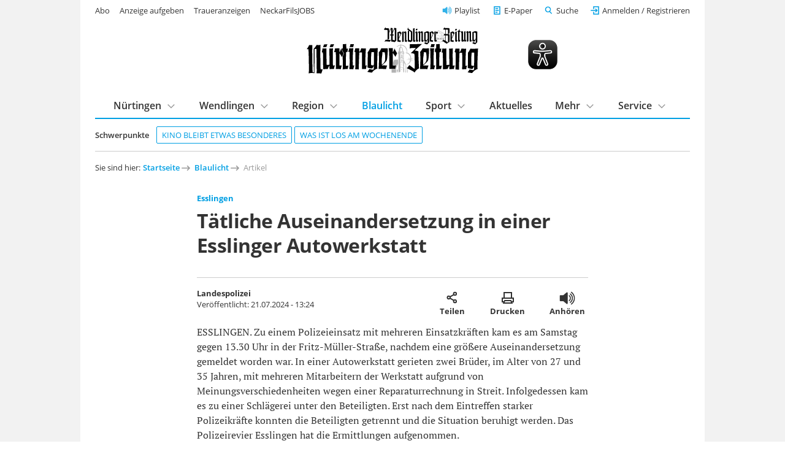

--- FILE ---
content_type: text/html; charset=utf-8
request_url: https://www.ntz.de/blaulicht/artikel_taetliche-auseinandersetzung-in-einer-esslinger-autowerkstatt.html
body_size: 10536
content:
<!DOCTYPE html>
<html lang="de-DE">
<head>

<meta charset="utf-8">
<!-- 
	This website is powered by TYPO3 - inspiring people to share!
	TYPO3 is a free open source Content Management Framework initially created by Kasper Skaarhoj and licensed under GNU/GPL.
	TYPO3 is copyright 1998-2026 of Kasper Skaarhoj. Extensions are copyright of their respective owners.
	Information and contribution at https://typo3.org/
-->


<link rel="shortcut icon" href="/template/images/favicon.ico" type="image/vnd.microsoft.icon">

<meta name="generator" content="TYPO3 CMS" />
<meta name="robots" content="index,follow,noarchive" />
<meta name="viewport" content="width=device-width, initial-scale=1.0, maximum-scale=10.0, user-scalable=yes" />
<meta name="description" content="ESSLINGEN. Zu einem Polizeieinsatz mit mehreren Einsatzkräften kam es am Samstag gegen 13.30 Uhr in der Fritz-Müller-Straße, nachdem eine größere Auseinandersetzung gemeldet worden war. In einer ..." />
<meta name="twitter:card" content="summary" />
<meta name="includeglobal" content="1" />
<meta name="company" content="Senner Verlag GmbH" />
<meta name="copyright" content="Senner Verlag GmbH" />


<link rel="stylesheet" type="text/css" href="/typo3temp/assets/css/26da908684.css?1667478658" media="all">
<link rel="stylesheet" type="text/css" href="/template/css/fonts.css?1629124689" media="all">
<link rel="stylesheet" type="text/css" href="/template/css/styles_v1.1.css?1761649894" media="all">
<link rel="stylesheet" type="text/css" href="/template/css/custom.css?1764779411" media="all">
<link rel="stylesheet" type="text/css" href="/scripts/service/css/formular.css?1758022021" media="all">
<link rel="stylesheet" type="text/css" href="/typo3conf/ext/rx_shariff/Resources/Public/Css/shariff.complete.css?1746694327" media="all">
<link rel="stylesheet" type="text/css" href="/fileadmin/template/t3sports/sepo.css?1693320148" media="screen" title="display">



<script src="/template/js/jquery-3.6.0.min.js?1629292543"></script>




<link rel="apple-touch-icon" href="/template/images/apple-touch-icon.png"><script type="text/javascript" id="trfAdSetup" async data-traffectiveConf='{"targeting": [{"key":"zone","values":null,"value":"localnews"},{"key":"pagetype","values":null,"value":"article"},{"key":"abo","values":null,"value":"true"}],"dfpAdUrl" : "/307308315,21815941509/ntz.de/localnews"}' src="//cdntrf.com/ntz.de.js"></script>
<script type="text/javascript" src="https://data-2902e73d5d.ntz.de/iomm/latest/bootstrap/stub.js"></script><script type="text/javascript" src="https://cdn.opencmp.net/tcf-v2/cmp-stub-latest.js" id="open-cmp-stub" data-domain="ntz.de"></script><script type="text/javascript" src="/template/js/ntz_consentscript.js"></script><script type="text/javascript" src="https://piwik.ntz.de/piwik/piwik.js"></script>

<title>Tätliche Auseinandersetzung in einer Esslinger Autowerkstatt - Esslingen - Nürtinger Zeitung - ntz.de</title>
<meta property="og:image" content="">
<meta property="og:title" content="Tätliche Auseinandersetzung in einer Esslinger Autowerkstatt - NÜRTINGER ZEITUNG">
<meta property="og:description" content="ESSLINGEN. Zu einem Polizeieinsatz mit mehreren Einsatzkräften kam es am Samstag gegen 13.30 Uhr in der Fritz-Müller-Straße, nachdem eine größere Auseinandersetzung gemeldet worden war. In einer ...">
<meta property="og:url" content="https://www.ntz.de/blaulicht/artikel_taetliche-auseinandersetzung-in-einer-esslinger-autowerkstatt.html">
<meta property="og:type" content="article">
<script type="application/ld+json">
    [
      {
        "@context": "https://schema.org",
        "@type": "NewsArticle",
        "headline": "Tätliche Auseinandersetzung in einer Esslinger Autowerkstatt",
        "image": "",
        "author":
        {
          "@type": "Organization",
          "name": "Landespolizei",
          "url": "https://im.baden-wuerttemberg.de"
        },
        "isAccessibleForFree": "true",
        "hasPart":
        {
          "@type": "WebPageElement",
          "isAccessibleForFree": "False",
          "cssSelector": ".paywall"
        }
      }
    ]
    </script>
<link rel="canonical" href="https://www.ntz.de/blaulicht/artikel_taetliche-auseinandersetzung-in-einer-esslinger-autowerkstatt.html" />
</head>
<body class="preload regular-width">
<!-- Google Tag Manager (noscript) -->
<noscript><iframe src="https://www.googletagmanager.com/ns.html?id=GTM-WMLHLJN"
height="0" width="0" style="display:none;visibility:hidden"></iframe></noscript>
<!-- End Google Tag Manager (noscript) -->  <!-- <div id="preloader"> 

    <div id="status"></div> 

  </div> -->

<div id="outerwrap" class="superbanneron skyscraperon">

  <div class="page-content">

    <header class="masthead" role="banner">

  <div class="wrap wrap--guttered">

    <div class="masthead__logo" style="display:flex;justify-content: space-between;align-items:center;">
      <a href="/" title="Logo Nürtinger Zeitung / Wendlinger Zeitung">
        <img src="/template/images/ntz-logo.svg" class="logo__image" alt="Zur Startseite" />
      </a>
      <img class="eyeable-icon" src="/template/images/eye-able_whitelabel-icon_2.svg" id="eyeAble_customToolOpenerID"
        alt="Visuelle Assistenzsoftware öffnen. Mit der Tastatur erreichbar über ALT + 1" />
      <a id="ntz_speaker" href="/mehr/playlist" title="NTZ Playlist">
        <img src="/template/images/icons/speaker-32.svg" alt="Artikel anhören" />
      </a>
      <!--
        <p class="masthead__date">
          Donnerstag, 22. Januar 2026
        </p>-->
      <button class="btn btn--menu__trigger">Menu</button>
    </div>


    <div class="masthead__panel grid grid--guttered preload">

      <div class="masthead__search grid__cell grid__cell--xxs-12 grid__cell--l-6 grid__cell-offset-left--l-6">
        <div class="grid__cell__content">
          <form class="mainsearch" action="/suche/">
            <input type="hidden" name="tx_ntzcontent_artikel[action]" value="search">
            <!-- <input type="hidden" name="tx_ntzcontent_artikel[controller]" value="Artikel"> -->

            <input class="search_input_head" type="search" name="tx_ntzcontent_artikel[search]" placeholder="Suche">


            <button class="btn">Suchen</button>
          </form>
        </div>
      </div>

      <nav class="masthead__login grid__cell grid__cell--xxs-12 grid__cell--l-7">
        <div class="grid__cell__content">
          <a class="nav__playlist" href="/mehr/playlist">Playlist</a>
          <a class="nav__angebot btn--green" href="/service/abo/digitalangebote">Jetzt ab 7,90 € digital lesen</a>
          <a class="nav__epaper" href="/e-paper">E-Paper</a>

          <button class="btn btn--link btn--search__trigger">Suche</button>
          <div id="login" class="loginlogout">
            <script>
              if (sessionStorage.getItem('login')) {
                document.write(sessionStorage.getItem('login'));
                //alert(localStorage.getItem('username'));
              }
              //$('a#loginurl').html('<svg xmlns="http://www.w3.org/2000/svg" width="24" height="24" viewBox="0 0 24 24" fill="none" stroke="#007bff" stroke-width="2" stroke-linecap="round" stroke-linejoin="round" class="feather feather-user"><path d="M20 21v-2a4 4 0 0 0-4-4H8a4 4 0 0 0-4 4v2"></path><circle cx="12" cy="7" r="4"></circle></svg><span style="font-size:0.7em;color:#007bff;">'+decoded["given_name"].charAt(0).toUpperCase()+decoded["family_name"].charAt(0).toUpperCase()+'</span>');

            </script>
          </div>

          <!-- <li><a href="#">Neu registrieren</a></li> -->
        </div>
      </nav>

      
          <nav class="masthead__topics grid__cell grid__cell--xxs-12 grid__cell--l-12">
            <div class="grid__cell__content">
              <h5 class="masthead__section-heading--schwerpunkte"><span>Schwerpunkte</span></h5>
              <ul class="topics-list">
                
        
    
<li><a href="https://www.ntz.de/artikel_nuertinger-traumpalast-betreiber-marius-lochmann-kino-bleibt-etwas-besonderes.html" class="tag">
    	Kino bleibt etwas Besonderes
	</a></li><li><a href="https://www.ntz.de/artikel_was-ist-los-am-wochenende-in-nuertingen-und-umgebung-183.html" class="tag">
    	Was ist los am Wochenende
	</a></li>


    
              </ul>
            </div>
          </nav>
        

      <nav class="masthead__mainnav grid__cell grid__cell--xxs-12 grid__cell--l-12">
        <div class="grid__cell__content">
          <h5 class="masthead__section-heading"><span>Inhalte</span></h5>
          <ul class="first-level"><li class="has-subnav"><a href="/nuertingen">Nürtingen</a><div class="second-level"><div class="grid grid--guttered"><div class="grid__cell grid__cell--l-12"><div class="grid__cell__content"><h3><a href="/nuertingen">Nürtingen</a></h3><ul><li><a href="/nuertingen/stadt-nuertingen">Stadt Nürtingen</a></li><li><a href="/nuertingen/hardt">Hardt</a></li><li><a href="/nuertingen/neckarhausen">Neckarhausen</a></li><li><a href="/nuertingen/oberensingen">Oberensingen</a></li><li><a href="/nuertingen/raidwangen">Raidwangen</a></li><li><a href="/nuertingen/reudern">Reudern</a></li><li><a href="/nuertingen/zizishausen">Zizishausen</a></li><li><a href="/region/nuertinger-umland">Nürtinger Umland</a></li></ul></div></div></div></div></li><li class="has-subnav"><a href="/wendlingen">Wendlingen</a><div class="second-level"><div class="grid grid--guttered"><div class="grid__cell grid__cell--l-12"><div class="grid__cell__content"><h3><a href="/wendlingen">Wendlingen</a></h3><ul><li><a href="/region/wendlinger-umland">Wendlinger Umland</a></li></ul></div></div></div></div></li><li class="has-subnav"><a href="/region">Region</a><div class="second-level"><div class="grid grid--guttered"><div class="grid__cell grid__cell--l-12"><div class="grid__cell__content"><h3><a href="/region">Region</a></h3><ul><li><a href="/region/nuertinger-umland">Nürtinger Umland</a></li><li><a href="/region/wendlinger-umland">Wendlinger Umland</a></li><li><a href="/region/schwaebische-alb">Schwäbische Alb</a></li><li><a href="/region/stadt-esslingen">Stadt Esslingen</a></li><li><a href="/region/landkreis-esslingen">Landkreis Esslingen</a></li><li><a href="/region/landkreis-reutlingen">Landkreis Reutlingen</a></li><li><a href="/region/plochingen">Plochingen</a></li></ul></div></div></div></div></li><li><a href="/blaulicht" class="mainnav_current">Blaulicht</a></li><li class="has-subnav"><a href="/sport">Sport</a><div class="second-level"><div class="grid grid--guttered"><div class="grid__cell grid__cell--l-12"><div class="grid__cell__content"><h3><a href="/sport">Sport</a></h3><ul><li><a href="/sport/fussball">Fußball</a></li><li><a href="/sport/fussball/sennerpokal/sennerpokal-2025">Sennerpokal</a></li><li><a href="/sport/handball">Handball</a></li><li><a href="/sport/leichtathletik">Leichtathletik</a></li><li><a href="/sport/radsport">Radsport</a></li><li><a href="/sport/sport-tabellen">Sport Tabellen</a></li><li><a href="/sport/tischtennis">Tischtennis</a></li><li><a href="/sport/weiterer-lokalsport">Weiterer Lokalsport</a></li></ul></div></div></div></div></li><li><a href="/aktuelles">Aktuelles</a></li><li class="has-subnav"><a href="/mehr">Mehr</a><div class="second-level"><div class="grid grid--guttered"><div class="grid__cell grid__cell--l-12"><div class="grid__cell__content"><h3><a href="/mehr">Mehr</a></h3><ul><li><a href="/mehr/anzeigen">Anzeigen</a></li><li><a href="/mehr/baustellen-und-sperrungen">Baustellen und Sperrungen</a></li><li><a href="/mehr/finanzen">Finanzen</a></li><li><a href="/mehr/fokusregion">Fokus|Region</a></li><li><a href="/mehr/gesundheit">Gesundheit</a></li><li><a href="/mehr/kindersachenmaerkte-kleiderbasare">Kindersachenmärkte & Kleiderbasare</a></li><li><a href="/mehr/kinder-und-jugendprojekte">Kinder- und Jugendprojekte</a></li><li><a href="/mehr/leserbriefe">Leserbriefe</a></li><li><a href="/mehr/licht-der-hoffnung">Licht der Hoffnung</a></li><li><a href="/mehr/sonderthemen/mittagstisch">Mittagstisch Nürtingen, Wendlingen und Umgebung</a></li><li><a href="/mehr/paulas-nachrichten">Paulas Nachrichten</a></li><li><a href="/mehr/playlist">Playlist</a></li><li><a href="/mehr/schaufenster">Schaufenster</a></li><li><a href="/mehr/sonderthemen">Sonderthemen</a></li><li><a href="/mehr/themen">Themen</a></li><li><a href="/mehr/veranstaltungen">Veranstaltungen</a></li><li><a href="/mehr/wahlen">Wahlen</a></li><li><a href="/mehr/weltweit">Weltweit</a></li><li><a href="/mehr/wirtschaft">Wirtschaft</a></li></ul></div></div></div></div></li><li class="has-subnav"><a href="/service">Service</a><div class="second-level"><div class="grid grid--guttered"><div class="grid__cell grid__cell--l-12"><div class="grid__cell__content"><h3><a href="/service">Service</a></h3><ul><li><a href="/service/abo">Abo</a></li><li><a href="/service/anzeigenservice">Anzeigenservice</a></li><li><a href="/service/fernwartung">Fernwartung</a></li><li><a href="/service/formular-schulwechsel">Formular Schulwechsel</a></li><li><a href="https://tickets.vibus.de/00100328000000/default.aspx" target="_blank">Kartenvorverkauf</a></li><li><a href="/service/kontakt">Kontakt</a></li><li><a href="/service/leserbrief-einsenden">Leserbrief einsenden</a></li><li><a href="/service/leser-werben-leser">Leser werben Leser</a></li><li><a href="/service/leserreisen/leserreisen-2026">Leserreisen</a></li><li><a href="/service/mein-konto">Mein Konto</a></li><li><a href="/service/news-upload">News-Upload</a></li><li><a href="https://webmail.ntz.de/" target="_blank">NTZ-Webmail-Login</a></li><li><a href="http://www.ntz-zeitungspaten.de/home/" target="_blank">NTZ-Zeitungspaten</a></li><li><a href="/service/termine/veranstaltung-einsenden">Termine/Veranstaltung einsenden</a></li><li><a href="/service/zustellservice-gedruckte-zeitung">Zustellservice gedruckte Zeitung</a></li></ul></div></div></div></div></li></ul>
        </div>
      </nav>

      <nav class="masthead__meta-links grid__cell grid__cell--xxs-12 grid__cell--l-5">
        <div class="grid__cell__content">
          <h5 class="masthead__section-heading"><span>Weitere Services</span></h5>
          <ul>
            <li><a href="/service/abo">Abo</a></li><li><a href="https://anzeigenshop.ntz.de/webstore/" target="_blank">Anzeige aufgeben</a></li><li><a href="https://traueranzeigen.ntz.de/startseite" target="_blank">Traueranzeigen</a></li><li><a href="https://neckarfilsjobs.de/" target="_blank">NeckarFilsJOBS</a></li>
          </ul>
        </div>
      </nav>

    </div>

  </div>


</header>

    <main>

      <section class="content">

        <div class="wrap wrap--guttered">

          
    
<nav class="breadcrumb"><h5>Sie sind hier: </h5><ol><li><a href="/" target="_top">Startseite</a></li><li><a href="/blaulicht" target="_top">Blaulicht</a></li><li><a>Artikel</a></li></ol></nav>



          
    


  

  

  <div style="margin-top:50px; margin-bottom:50px; display:none;">
    <hr>
    <p class="align--center"></p>
    <hr>
  </div>

  <article itemscope itemtype="https://schema.org/NewsArticle" class="news-article "
    style="display:block;">
    <script>
      var ttsid = '508157-d711d83f7d1a0ae13fd193dc9235b5d2abe6f37a';
      // MEDIA EMBED
      var ntz_ar = [];
      while (ntz_ar.push([]) < 25);
      var ntzi = 0;
      // MEDIA EMBED
    </script>

    <!-- Artikel Header -->
    <div class=" news-article__header article__item">
      <h5 class="news-article__dachzeile">
        
        <b itemprop="articleSection">
          
              <a href="/region/stadt-esslingen">Esslingen</a>
            
        </b>
      </h5>
      <h1 itemprop="headline">Tätliche Auseinandersetzung in einer Esslinger Autowerkstatt</h1>
      <p class="h1-subline">
        
      </p>
      <div class="news-article__meta">
        <p>
          
              <span itemprop="author" itemscope itemtype="https://schema.org/Organization">
                <span itemprop="name"><b>Landespolizei</b></span>
              </span>
            
          <span itemprop="publisher" itemscope itemtype="https://schema.org/Organization" style="display:none;">
            <span itemprop="name">Nürtinger Zeitung</span>
            <span itemprop="logo" itemscope itemtype="https://schema.org/ImageObject" style="display:none;">
              <a href="https://www.ntz.de/template/images/ntz-logo.svg"
                itemprop="url">https://www.ntz.de/template/images/ntz-logo.svg</a>
              <span itemprop="width">222</span>
              <span itemprop="height">61</span>
            </span>
          </span>

          <br>Veröffentlicht: <span itemprop="datePublished"
            content="2024-07-21T13:24:17+02:00">21.07.2024 - 13:24</span>
          
          <span itemprop="description" style="display:none;"></span>
        </p>
        <div>
          <button class="btn share" title="Artikel teilen">Artikel teilen
            <span class="share-label">Teilen</span></button>
          <button class="btn print" onclick="window.print();" title="Artikel ausdrucken">Artikel ausdrucken
            <span class="share-label">Drucken</span>
          </button>
          
            <button class="btn vorlesen2" title="Artikel vorlesen">Artikel vorlesen
              <span class="share-label">Anhören</span>
            </button>
          
        </div>
      </div>
      <div class="news-article-sharing mt--l">
        <div data-mail-url="mailto:" data-services="[&quot;whatsapp&quot;,&quot;facebook&quot;,&quot;print&quot;,&quot;mail&quot;]" data-lang="de" class="shariff"></div>
      </div>
    </div>

    

      

      

      <!-- Kollektiv: Anzeigen-Slider -->
      

      
          <div id="paywall" class="paywall">
        

      
        
            <p class="article__item">ESSLINGEN. Zu einem Polizeieinsatz mit mehreren Einsatzkräften kam es am Samstag gegen 13.30 Uhr in der Fritz-Müller-Straße, nachdem eine größere Auseinandersetzung gemeldet worden war. In einer Autowerkstatt gerieten zwei Brüder, im Alter von 27 und 35 Jahren, mit mehreren Mitarbeitern der Werkstatt aufgrund von Meinungsverschiedenheiten wegen einer Reparaturrechnung in Streit. Infolgedessen kam es zu einer Schlägerei unter den Beteiligten. Erst nach dem Eintreffen starker Polizeikräfte konnten die Beteiligten getrennt und die Situation beruhigt werden. Das Polizeirevier Esslingen hat die Ermittlungen aufgenommen.</p>
          
      

      

      

      

      

    

    </div>

    <!-- Kollektiv-Bilder-Slider -->
    
    <!-- Kollektiv-Bilder-Slider -->

    

  </article>

  

  <!-- Werbung wenn nicht angemeldet und (+)Artikel -->
  <!--
		
    -->

  <p class="align--center"><a href="/" class="btn btn--tertiary icon--left icon--arrow-back">Zur Startseite</a></p>

  
      <!-- Einzel-Anzeige -->
      <div id="printanz" class="grid__cell__content trf-declaration-container mb--xxl" style="margin-bottom:20px;">
      </div>
      <script src="/template/js/printanz.js"></script>
      <script>anz_load_single();</script>
    


  <!-- Print-Anzeigen Test
  
    
  -->

  <!-- MEDIA EMBED -->
  <style>
    .media__notice {
      position: relative;
      text-align: center;
      /* background-color: #f9f9f9; */
      padding: 1em 1em;
      font-style: italic;
      line-height: normal;
      font-size: 0.9rem;
    }

    .media__title {
      font-family: "Open Sans", "Helvetica Neue", Helvetica, Roboto, Arial, sans-serif;
      font-style: normal;
    }

    .media__app {
      line-height: normal;
      font-size: 0.8rem;
    }

    .media__block {
      text-align: center;
      font-style: italic;
      font-size: 0.8rem;
    }
  </style>
  <script>
    function setCookie(cName, cValue, expDays) {
      let date = new Date();
      date.setTime(date.getTime() + (expDays * 24 * 60 * 60 * 1000));
      const expires = "expires=" + date.toUTCString();
      document.cookie = cName + "=" + cValue + "; " + expires + "; path=/";
    }
    function getCookie(name) {
      var nameEQ = name + "=";
      var ca = document.cookie.split(';');
      for (var i = 0; i < ca.length; i++) {
        var c = ca[i];
        while (c.charAt(0) == ' ') c = c.substring(1, c.length);
        if (c.indexOf(nameEQ) == 0) return c.substring(nameEQ.length, c.length);
      }
      return null;
    }
    function btn_media_on(i) {
      setCookie('ntzconsent_' + ntz_ar[i][0], 1, 30);
      init_media();
      location.reload();
      setTimeout(() => {
        jump('div_' + ntz_ar[i][1]);
      }, 100)
    }
    function btn_media_off(i) {
      setCookie('ntzconsent_' + ntz_ar[i][0], 0, -1);
      init_media();
      location.reload();
      setTimeout(() => {
        jump('div_' + ntz_ar[i][1]);
      }, 100)
    }
    function jump(h) {
      var top = document.getElementById(h).offsetTop;
      window.scrollTo(0, top);
    }
    function init_media() {
      for (var i = 0; i < ntzi; i++) {
        $("#div_" + ntz_ar[i][1]).empty();
        if (getCookie('ntzconsent_' + ntz_ar[i][0]) == 1) {
          switch (ntz_ar[i][0]) {
            case "Youtube":
              $("#div_" + ntz_ar[i][1]).html('<div class="embed-youtube"><div class="mediabox mediabox--16-9">' + ntz_ar[i][2] + '</div></div>');
              break;
            case "Vimeo":
              $("#div_" + ntz_ar[i][1]).html('<div class="embed-vimeo"><div class="mediabox mediabox--16-9">' + ntz_ar[i][2] + '</div></div>');
              break;
            default:
              $("#div_" + ntz_ar[i][1]).html('<div>' + ntz_ar[i][2] + '</div>');
              break;
          }
          $("#div_" + ntz_ar[i][1]).append('<div class="media__block">Dieser externe Inhalt wurde automatisch geladen, weil Sie dem zugestimmt haben. <a href="#" style="font-style: italic;" onclick="btn_media_off(' + i + ')" title="">Zustimmung für Embeds von ' + ntz_ar[i][0] + ' widerrufen</a> und Seite neu laden.</div>');
        }
        else {
          var txt = '_____<br><br><span class="media__title"><b>Externer Inhalt: ' + ntz_ar[i][0] + '</span></b><br>Um Ihre personenbezogenen Daten zu schützen, haben wir das automatische Laden der Inhalte von <b>' + ntz_ar[i][0] + '</b> blockiert. ' +
            'Wenn Sie Inhalte dieses Anbieters künftig auf NTZ.de anzeigen möchten, stimmen Sie bitte den unten genannten Bedingungen zu.<br>' +
            '(Sie können an dieser Stelle jederzeit Ihre Zustimmung widerrufen.)<br><br>' +
            '<a href="#" class="btn btn--s btn--secondary" style="font-style: normal;" onclick="btn_media_on(' + i + ')" title="Zustimmen und laden">Zustimmen und laden</a><br><br>' +
            '<div class="media__app">Ich bin einverstanden, dass ich diesen Inhalt angezeigt bekomme und dadurch meine personenbezogenen Daten an den Betreiber des Portals, ' +
            'von dem der Inhalt stammt, weitergegeben werden, so dass dieser mein Verhalten analysieren kann. Weitere Informationen finden Sie im Bereich <a href="https://www.ntz.de/datenschutzerklaerung">Datenschutz</a><br>_____' +
            '</div></div>';

          switch (ntz_ar[i][0]) {
            case "Vimeo":
            case "Youtube":
              $("#div_" + ntz_ar[i][1]).append('<div class="media__notice"><img src="' + ntz_ar[i][3] + '"><br><br>' + txt);
              break;

            case "":
              $("#div_" + ntz_ar[i][1]).html(ntz_ar[i][2]);
              break;

            default:
              $("#div_" + ntz_ar[i][1]).append('<div class="media__notice">' + txt);
              break;
          }

        }
      }
    }

    function move_infokasten() {
      // Nur Mobile
      if ($(window).width() < 600 && $("#infokasten").height() > 500) {
        $("#paywall").append($("#infokasten"));
      }
    }

    $(document).ready(function () {
      init_media();
      move_infokasten();
    });
  </script>
  <!-- MEDIA EMBED -->







  

  

		<!-- Ressort-Überschrift -->

  

  
      


  <!-- Anzeige -->
  
      <article id="idn588689" class="news-article news-article-teaser">
    

  <div class="grid grid--guttered">

    <!-- Image -->
    

    
        <!-- Klassen ohne Bild -->
        <div class="grid__cell grid__cell--l-10 grid__cell-offset-left--l-1">
      

    <!-- Text -->
    <div class="grid__cell__content">
      <a href="/blaulicht">
        <h5 class="news-article__dachzeile">
          
          <b>Blaulicht</b> | 22.01.2026 - 12:15
        </h5>
      </a>
      <a href="/blaulicht/artikel_radfahrer-in-wernau-uebersehen.html">
        <h2>Radfahrer in Wernau übersehen
</h2>

        <p class="mt--m"><p>WERNAU. Leichte Verletzungen hat ein Radfahrer bei einem Verkehrsunfall am Donnerstagmorgen in Wernau erlitten. Ein 36-Jähriger bog laut Polizei kurz vor 7 Uhr mit einem Opel Corsa von der Esslinger Straße nach rechts auf ein Grundstück ab. Hierbei ...</p></p>
      </a>
    </div>
  </div>
  </article>


  <!-- Anzeige -->
  
      <article id="idn588690" class="news-article news-article-teaser">
    

  <div class="grid grid--guttered">

    <!-- Image -->
    

    
        <!-- Klassen ohne Bild -->
        <div class="grid__cell grid__cell--l-10 grid__cell-offset-left--l-1">
      

    <!-- Text -->
    <div class="grid__cell__content">
      <a href="/blaulicht">
        <h5 class="news-article__dachzeile">
          
          <b>Blaulicht</b> | 22.01.2026 - 12:15
        </h5>
      </a>
      <a href="/blaulicht/artikel_auseinandersetzung-unter-minderjaehrigen-in-nellingen.html">
        <h2>Auseinandersetzung unter Minderjährigen in Nellingen
</h2>

        <p class="mt--m"><p>OSTFILDERN. In die Schwabstraße nach Nellingen sind mehrere Streifenwagenbesatzungen am Mittwochnachmittag ausgerückt. Zuvor war der Polizei kurz vor 16.30 Uhr per Notruf eine Auseinandersetzung zwischen mehreren offenbar Minderjährigen gemeldet ...</p></p>
      </a>
    </div>
  </div>
  </article>


    


    

      

  



<div id="traffective-ad-Content_1" style="display:none;" class="Content_1 mt--xl mb--xl"></div>

<div id="traffective-ad-Mobile_Pos2" style="display:none;" class="Mobile_Pos2 mt--xl mb--xl"></div>



        </div>

      </section>

    </main>

    <div class="small-nav-scroller is-hidden">
  <div>
    <a href="/">
      <img class="small-nav-scroller__logo" src="/template/images/ntz-logo.svg" alt="Zur Startseite" />
    </a>
    <div class="small-nav-scroller__topics">
      <!-- Content appended from header with JS, see js/functions.js -->
    </div>
    <div id="small-nav_login" class="small-nav-scroller__login">
      <!--<script>
          if (sessionStorage.getItem('login')) {
            document.write(sessionStorage.getItem('login'));
            //alert(localStorage.getItem('username'));
          }
          //$('a#loginurl').html('<svg xmlns="http://www.w3.org/2000/svg" width="24" height="24" viewBox="0 0 24 24" fill="none" stroke="#007bff" stroke-width="2" stroke-linecap="round" stroke-linejoin="round" class="feather feather-user"><path d="M20 21v-2a4 4 0 0 0-4-4H8a4 4 0 0 0-4 4v2"></path><circle cx="12" cy="7" r="4"></circle></svg><span style="font-size:0.7em;color:#007bff;">'+decoded["given_name"].charAt(0).toUpperCase()+decoded["family_name"].charAt(0).toUpperCase()+'</span>');
        </script>-->
    </div>
    <!--<a class="small-nav-scroller__login" href="#">Anmelden</a>-->
  </div>
</div>

<footer role="contentinfo">

  <div class="footer__upper">

    <div class="wrap wrap--guttered">

      <div class="footer__sitemap grid grid--guttered">
        <div class="footer__locations grid__cell grid__cell--xxs-12">
          <div class="grid__cell__content">
            <h4>Nachrichten aus der Region</h4>
          </div>
        </div>
        <div class="grid__cell grid__cell--xxs-6 grid__cell--m-4 grid__cell--l-3">
          <div class="grid__cell__content">
            <ul>
              <li><a href="/nuertingen">Nürtingen</a></li><li><a href="/wendlingen">Wendlingen</a></li><li><a href="/region">Region</a></li><li><a href="/blaulicht">Blaulicht</a></li>
            </ul>
          </div>
        </div>
        <div class="grid__cell grid__cell--xxs-6 grid__cell--m-4 grid__cell--l-3">
          <div class="grid__cell__content">
            <ul>
              <li><a href="/sport">Sport</a></li><li><a href="/sport/fussball">Fußball</a></li><li><a href="/sport/handball">Handball</a></li><li><a href="/sport/tischtennis">Tischtennis</a></li>
            </ul>
          </div>
        </div>
        <div class="grid__cell grid__cell--xxs-6 grid__cell--m-4 grid__cell--l-3">
          <div class="grid__cell__content">
            <ul>
              <li><a href="/mehr/wirtschaft">Wirtschaft</a></li><li><a href="/mehr/themen">Themen</a></li><li><a href="/mehr/reportagen">Reportagen</a></li><li><a href="/mehr/weltweit">Weltweit</a></li>
            </ul>
          </div>
        </div>
        <div class="grid__cell grid__cell--xxs-6 grid__cell--m-4 grid__cell--l-3">
          <div class="grid__cell__content">
            <ul>
              <li><a href="/service">Service</a></li><li><a href="/service/abo">Abo</a></li><li><a href="/service/anzeigenservice">Anzeigen</a></li><li><a href="/mehr/veranstaltungen">Veranstaltungen</a></li>
            </ul>
          </div>
        </div>
      </div>
    </div>
  </div>

  <div class="footer__bottom">
    <div class="wrap wrap--guttered">
      <div class="grid grid--guttered">
        <div class="footer__logo grid__cell grid__cell--s-2">
          <div class="grid__cell__content">
            <a href="https://www.facebook.com/NuertingerZeitung" target="_blank" style="margin:0.5rem;">
              <img src="/template/images/f_logo_RGB-White_58.png" style="width:30px;"
                alt="Zum Facebook Kanal von NTZ" />
            </a>
            <a href="https://www.instagram.com/nuertingerzeitung/" target="_blank" style="margin:0.5rem;">
              <img src="/template/images/ig_logo_white.png" style="width:30px;" alt="Zum Instagram Kanal von NTZ" />
            </a>
          </div>
        </div>
        <div class="footer__logo grid__cell grid__cell--s-4">
          <div class="grid__cell__content">
            <img src="/template/images/ntz-logo-white.svg" alt="Logo Nürtinger Zeitung / Wendlinger Zeitung" />
          </div>
        </div>
        <div class="footer__meta grid__cell grid__cell--s-6">
          <div class="grid__cell__content">
            <h5>Nürtinger Zeitung/Wendlinger Zeitung</h5>
            <p>Aktuelle Nachrichten aus Nürtingen, Wendlingen und der Region</p>
            <ul>
              <li><a href="/barrierefreiheitserklaerung">Barrierefreiheitserklärung</a></li><li><a href="/impressum">Impressum</a></li><li><a href="/datenschutzerklaerung">Datenschutz</a></li><li><a href="/fileadmin/files/agb/AGB.pdf" target="_blank">AGB</a></li><li><a href="/service/kontakt">Kontakt</a></li><li><a href="/service/vertraege-kuendigen">Verträge kündigen</a></li>
            </ul>
          </div>
        </div>
      </div>

    </div>
  </div>

</footer>

  </div>

  <div id="superbanner"><div id="traffective-ad-Superbanner" style='display: none;' class="Superbanner"></div></div><div id="skyscraper"><div id="traffective-ad-WPSkyscraper" style='display: none;' class="WPSkyscraper"></div></div><div id="skyscraper"><div id="traffective-ad-Skyscraper" style='display: none;' class="Skyscraper"></div></div>

</div>

<script src="/scripts/oauth/js/jwt-decode.min.js?1592911731"></script>
<script src="/scripts/plenigo/js/header.js?1729691492"></script>
<script src="/scripts/eye-able/ntz.de.js?1753268948"></script>
<script src="/scripts/eye-able/public/js/eyeAble.js?1753268813"></script>
<script src="/template/js/flickity.pkgd.min.js?1639944012"></script>
<script src="/template/js/flickity-fullscreen.js?1643791625"></script>
<script src="/template/js/featherlight.min.js?1566387692"></script>
<script src="/template/js/functions.js?1764845816"></script>
<script src="/template/js/player.js?1766152873"></script>
<script src="/scripts/searchassist/searchassist.js?1633335290"></script>
<script src="/typo3conf/ext/rx_shariff/Resources/Public/JavaScript/shariff.complete.js?1746694728"></script>



<!-- Infonline Measurement Manager -->
<script type="text/javascript">
IOMm('configure', { st: 'nuerting', dn: 'data-2902e73d5d.ntz.de', mh: 5 }); // Configure IOMmIOMm('pageview', { cp: 'nachrichten/lokal/blaulicht' }); // Count pageview
</script>
<script type="text/javascript" src="https://data-2902e73d5d.ntz.de/iomm/latest/manager/base/es5/bundle.js"></script>


</body>
</html>

--- FILE ---
content_type: text/css
request_url: https://www.ntz.de/template/css/fonts.css?1629124689
body_size: 8536
content:
/* open-sans-regular - latin */
@font-face {
  font-family: 'Open Sans';
  font-style: normal;
  font-weight: 400;
  src: url('../fonts/open-sans-v23-latin/open-sans-v23-latin-regular.eot'); /* IE9 Compat Modes */
  src: local(''),
       url('../fonts/open-sans-v23-latin/open-sans-v23-latin-regular.eot?#iefix') format('embedded-opentype'), /* IE6-IE8 */
       url('../fonts/open-sans-v23-latin/open-sans-v23-latin-regular.woff2') format('woff2'), /* Super Modern Browsers */
       url('../fonts/open-sans-v23-latin/open-sans-v23-latin-regular.woff') format('woff'), /* Modern Browsers */
       url('../fonts/open-sans-v23-latin/open-sans-v23-latin-regular.ttf') format('truetype'), /* Safari, Android, iOS */
       url('../fonts/open-sans-v23-latin/open-sans-v23-latin-regular.svg#OpenSans') format('svg'); /* Legacy iOS */
}
/* open-sans-600 - latin */
@font-face {
  font-family: 'Open Sans';
  font-style: normal;
  font-weight: 600;
  src: url('../fonts/open-sans-v23-latin/open-sans-v23-latin-600.eot'); /* IE9 Compat Modes */
  src: local(''),
       url('../fonts/open-sans-v23-latin/open-sans-v23-latin-600.eot?#iefix') format('embedded-opentype'), /* IE6-IE8 */
       url('../fonts/open-sans-v23-latin/open-sans-v23-latin-600.woff2') format('woff2'), /* Super Modern Browsers */
       url('../fonts/open-sans-v23-latin/open-sans-v23-latin-600.woff') format('woff'), /* Modern Browsers */
       url('../fonts/open-sans-v23-latin/open-sans-v23-latin-600.ttf') format('truetype'), /* Safari, Android, iOS */
       url('../fonts/open-sans-v23-latin/open-sans-v23-latin-600.svg#OpenSans') format('svg'); /* Legacy iOS */
}
/* open-sans-700 - latin */
@font-face {
  font-family: 'Open Sans';
  font-style: normal;
  font-weight: 700;
  src: url('../fonts/open-sans-v23-latin/open-sans-v23-latin-700.eot'); /* IE9 Compat Modes */
  src: local(''),
       url('../fonts/open-sans-v23-latin/open-sans-v23-latin-700.eot?#iefix') format('embedded-opentype'), /* IE6-IE8 */
       url('../fonts/open-sans-v23-latin/open-sans-v23-latin-700.woff2') format('woff2'), /* Super Modern Browsers */
       url('../fonts/open-sans-v23-latin/open-sans-v23-latin-700.woff') format('woff'), /* Modern Browsers */
       url('../fonts/open-sans-v23-latin/open-sans-v23-latin-700.ttf') format('truetype'), /* Safari, Android, iOS */
       url('../fonts/open-sans-v23-latin/open-sans-v23-latin-700.svg#OpenSans') format('svg'); /* Legacy iOS */
}

/* pt-serif-regular - latin */
@font-face {
  font-family: 'PT Serif';
  font-style: normal;
  font-weight: 400;
  src: url('../fonts/pt-serif-v12-latin/pt-serif-v12-latin-regular.eot'); /* IE9 Compat Modes */
  src: local(''),
       url('../fonts/pt-serif-v12-latin/pt-serif-v12-latin-regular.eot?#iefix') format('embedded-opentype'), /* IE6-IE8 */
       url('../fonts/pt-serif-v12-latin/pt-serif-v12-latin-regular.woff2') format('woff2'), /* Super Modern Browsers */
       url('../fonts/pt-serif-v12-latin/pt-serif-v12-latin-regular.woff') format('woff'), /* Modern Browsers */
       url('../fonts/pt-serif-v12-latin/pt-serif-v12-latin-regular.ttf') format('truetype'), /* Safari, Android, iOS */
       url('../fonts/pt-serif-v12-latin/pt-serif-v12-latin-regular.svg#PTSerif') format('svg'); /* Legacy iOS */
}
/* pt-serif-italic - latin */
@font-face {
  font-family: 'PT Serif';
  font-style: italic;
  font-weight: 400;
  src: url('../fonts/pt-serif-v12-latin/pt-serif-v12-latin-italic.eot'); /* IE9 Compat Modes */
  src: local(''),
       url('../fonts/pt-serif-v12-latin/pt-serif-v12-latin-italic.eot?#iefix') format('embedded-opentype'), /* IE6-IE8 */
       url('../fonts/pt-serif-v12-latin/pt-serif-v12-latin-italic.woff2') format('woff2'), /* Super Modern Browsers */
       url('../fonts/pt-serif-v12-latin/pt-serif-v12-latin-italic.woff') format('woff'), /* Modern Browsers */
       url('../fonts/pt-serif-v12-latin/pt-serif-v12-latin-italic.ttf') format('truetype'), /* Safari, Android, iOS */
       url('../fonts/pt-serif-v12-latin/pt-serif-v12-latin-italic.svg#PTSerif') format('svg'); /* Legacy iOS */
}
/* pt-serif-700 - latin */
@font-face {
  font-family: 'PT Serif';
  font-style: normal;
  font-weight: 700;
  src: url('../fonts/pt-serif-v12-latin/pt-serif-v12-latin-700.eot'); /* IE9 Compat Modes */
  src: local(''),
       url('../fonts/pt-serif-v12-latin/pt-serif-v12-latin-700.eot?#iefix') format('embedded-opentype'), /* IE6-IE8 */
       url('../fonts/pt-serif-v12-latin/pt-serif-v12-latin-700.woff2') format('woff2'), /* Super Modern Browsers */
       url('../fonts/pt-serif-v12-latin/pt-serif-v12-latin-700.woff') format('woff'), /* Modern Browsers */
       url('../fonts/pt-serif-v12-latin/pt-serif-v12-latin-700.ttf') format('truetype'), /* Safari, Android, iOS */
       url('../fonts/pt-serif-v12-latin/pt-serif-v12-latin-700.svg#PTSerif') format('svg'); /* Legacy iOS */
}
/* pt-serif-700italic - latin */
@font-face {
  font-family: 'PT Serif';
  font-style: italic;
  font-weight: 700;
  src: url('../fonts/pt-serif-v12-latin/pt-serif-v12-latin-700italic.eot'); /* IE9 Compat Modes */
  src: local(''),
       url('../fonts/pt-serif-v12-latin/pt-serif-v12-latin-700italic.eot?#iefix') format('embedded-opentype'), /* IE6-IE8 */
       url('../fonts/pt-serif-v12-latin/pt-serif-v12-latin-700italic.woff2') format('woff2'), /* Super Modern Browsers */
       url('../fonts/pt-serif-v12-latin/pt-serif-v12-latin-700italic.woff') format('woff'), /* Modern Browsers */
       url('../fonts/pt-serif-v12-latin/pt-serif-v12-latin-700italic.ttf') format('truetype'), /* Safari, Android, iOS */
       url('../fonts/pt-serif-v12-latin/pt-serif-v12-latin-700italic.svg#PTSerif') format('svg'); /* Legacy iOS */
}

/* source-sans-pro-regular - latin */
@font-face {
  font-family: 'Source Sans Pro';
  font-style: normal;
  font-weight: 400;
  src: url('../fonts/source-sans-pro-v14-latin/source-sans-pro-v14-latin-regular.eot'); /* IE9 Compat Modes */
  src: local(''),
       url('../fonts/source-sans-pro-v14-latin/source-sans-pro-v14-latin-regular.eot?#iefix') format('embedded-opentype'), /* IE6-IE8 */
       url('../fonts/source-sans-pro-v14-latin/source-sans-pro-v14-latin-regular.woff2') format('woff2'), /* Super Modern Browsers */
       url('../fonts/source-sans-pro-v14-latin/source-sans-pro-v14-latin-regular.woff') format('woff'), /* Modern Browsers */
       url('../fonts/source-sans-pro-v14-latin/source-sans-pro-v14-latin-regular.ttf') format('truetype'), /* Safari, Android, iOS */
       url('../fonts/source-sans-pro-v14-latin/source-sans-pro-v14-latin-regular.svg#SourceSansPro') format('svg'); /* Legacy iOS */
}
/* source-sans-pro-600 - latin */
@font-face {
  font-family: 'Source Sans Pro';
  font-style: normal;
  font-weight: 600;
  src: url('../fonts/source-sans-pro-v14-latin/source-sans-pro-v14-latin-600.eot'); /* IE9 Compat Modes */
  src: local(''),
       url('../fonts/source-sans-pro-v14-latin/source-sans-pro-v14-latin-600.eot?#iefix') format('embedded-opentype'), /* IE6-IE8 */
       url('../fonts/source-sans-pro-v14-latin/source-sans-pro-v14-latin-600.woff2') format('woff2'), /* Super Modern Browsers */
       url('../fonts/source-sans-pro-v14-latin/source-sans-pro-v14-latin-600.woff') format('woff'), /* Modern Browsers */
       url('../fonts/source-sans-pro-v14-latin/source-sans-pro-v14-latin-600.ttf') format('truetype'), /* Safari, Android, iOS */
       url('../fonts/source-sans-pro-v14-latin/source-sans-pro-v14-latin-600.svg#SourceSansPro') format('svg'); /* Legacy iOS */
}
/* source-sans-pro-700 - latin */
@font-face {
  font-family: 'Source Sans Pro';
  font-style: normal;
  font-weight: 700;
  src: url('../fonts/source-sans-pro-v14-latin/source-sans-pro-v14-latin-700.eot'); /* IE9 Compat Modes */
  src: local(''),
       url('../fonts/source-sans-pro-v14-latin/source-sans-pro-v14-latin-700.eot?#iefix') format('embedded-opentype'), /* IE6-IE8 */
       url('../fonts/source-sans-pro-v14-latin/source-sans-pro-v14-latin-700.woff2') format('woff2'), /* Super Modern Browsers */
       url('../fonts/source-sans-pro-v14-latin/source-sans-pro-v14-latin-700.woff') format('woff'), /* Modern Browsers */
       url('../fonts/source-sans-pro-v14-latin/source-sans-pro-v14-latin-700.ttf') format('truetype'), /* Safari, Android, iOS */
       url('../fonts/source-sans-pro-v14-latin/source-sans-pro-v14-latin-700.svg#SourceSansPro') format('svg'); /* Legacy iOS */
}

--- FILE ---
content_type: text/css
request_url: https://www.ntz.de/scripts/service/css/formular.css?1758022021
body_size: 11253
content:
/*input[type="checkbox"]:checked, input[type="radio"]:checked {
  background: none;
  border: solid 3px #000;
}*/

.form_div {
  margin-bottom: 8px;
  display: flex;
  flex-direction: row;
  flex-wrap: wrap;
}

.status_div {
  color: #0f5132;
  background-color: #d1e7dd;
  border-color: #badbcc;
  padding: 1rem 1rem;
  border: 1px solid transparent;
  border-radius: 0.25rem;
}

.form_div:after {
  content: "";
  display: table;
  clear: both;
}

.form_div input {
  width: 100%;
}

.form_div select {
  background: url(/template/images/icons/chevron-grey-16.svg) no-repeat 90% 16px;
  background-color: #fff;
  width: 50%;
  max-width: 120px;
}

form>fieldset>div {
  font-size: 1rem;
}

.col-35,
.col-65,
.col-100,
input,
select {
  width: 100%;
}

#adressaenderung-1274-fieldset-2 {
  margin-bottom: 1rem;
}

#bestellungWebsite-1246-statictext-2 {
  margin-bottom: 0rem;
}

#bestellungWebsite-1246-statictext-2 p,
#bestellungWebsite-1246-statictext-3 p,
#bestellungWebsite-1246-statictext-4 p,
#bestellungWebsite-1246-statictext-5 p {
  margin: 0;
}

#bestellungWebsiteE-Paper-1291-statictext-2 {
  margin-bottom: 0rem;
}

#bestellungWebsiteE-Paper-1291-statictext-7 {
  margin-bottom: 0.5rem;
}

#bestellungWebsiteE-Paper-1291-statictext-6,
#bestellungProbePrintabonnenten-2999-statictext-2 {
  margin-bottom: 1rem;
}

#bestellungWebsiteE-Paper-1291-statictext-2 p,
#bestellungWebsiteE-Paper-1291-statictext-3 p,
#bestellungWebsiteE-Paper-1291-statictext-4 p,
#bestellungWebsiteE-Paper-1291-statictext-5 p,
#bestellungWebsiteE-Paper-1291-statictext-6 p,
#bestellungWebsiteE-Paper-1291-statictext-7 p,
#bestellungUpgradePremiumSamstag-7241-statictext-2 p,
#bestellungUpgradePremiumSamstag-7241-statictext-7 p,
#bestellungUpgradePremiumSamstag-7241-statictext-3 p,
#bestellungUpgradePremiumSamstag-7241-statictext-4 p,
#bestellungUpgradePremiumSamstag-7241-statictext-5 p,
#bestellungUpgradePremiumSamstagAKT-7468-statictext-7 p,
#bestellungUpgradePremiumSamstagAKT-7468-statictext-3 p,
#bestellungUpgradePremiumAKT-7469-statictext-2 p,
#bestellungUpgradePremiumAKT-7469-statictext-7 p,
#bestellungUpgradePremiumAKT-7469-statictext-3 p,
#bestellungPrintUpgradeTableBundleAndroid-8757-statictext-5 p,
#bestellungPrintUpgradeTabletBundleiPad-8766-statictext-5 p {
  margin: 0;
}

#bestellungKlassik-1295-singleselect-2,
#klassikVoll-1298-singleselect-2,
#bestellungPremium-1301-singleselect-2,
#bestellungKlassik3Tage-4761-singleselect-2,
#bestellungKlassikSamstagAKT-7464-singleselect-2,
#bestellungKlassik3TageAKT-7465-singleselect-2,
#bestellungKlassikVollAKT-7466-singleselect-2,
#bestellungBundleAndroid-8249-singleselect-2,
#bestellungBundleiPad-8259-singleselect-2 {
  width: 100%;
  max-width: 100%;
  background: url(/template/images/icons/chevron-grey-16.svg) no-repeat 97% 16px;
  background-color: #fff;
}

#bestellungPremium-1301-fieldset-3 legend {
  padding-top: 0 !important;
}

#anmeldeformularZiS-2721-fieldset-3:after,
#anmeldeformularZiS-2721-fieldset-5:after,
#anmeldeformularZiS-2721-fieldset-6:after,
#anmeldeformularZiG-2727-fieldset-3:after,
#anmeldeformularZiG-2727-fieldset-5:after,
#anmeldeformularZiG-2727-fieldset-6:after,
#anmeldeformularZiG-2727-fieldset-7:after,
#anmeldeformularZiK-2733-fieldset-5:after,
#anmeldeformularZiK-2733-fieldset-6:after {
  margin: 0.5rem 0 1rem 0;
  height: 1px;
  display: block;
  width: 100%;
  background: #fff;
  content: "";
}

#bestellungWebsiteE-Paper-1291-statictext-1,
#bestellungProbePrintabonnenten-2999-statictext-3,
#bestellungProbePrintabonnenten-2999-statictext-4,
#bestellungUpgradePremiumSamstag-7241-statictext-1 {
  margin-top: 1rem;
}

#vertragKuendigung-2684-singleselect-1 {
  width: 100%;
  max-width: 320px;
}

.text--blue {
  color: #009fe3;
}

.module-interaction form .error.help-block {
  color: red;
}

#lWLFormular-3083-fieldset-1 legend.h3::before {
  content: "";
  position: relative;
  top: -10px;
  display: block;
  height: 4px;
  background: rgba(0, 0, 0, 0.1);
}

#lWLFormular-3083-fieldset-1 legend.h3::after {
  content: "";
  position: relative;
  top: 10px;
  display: block;
  height: 4px;
  background: rgba(0, 0, 0, 0.1);
}

#lWLFormular-3083-statictext-3 p.h3::before {
  content: "";
  position: relative;
  top: -10px;
  display: block;
  height: 4px;
  background: rgba(0, 0, 0, 0.1);
}

#lWLFormular-3083-statictext-3 p.h3::after {
  content: "";
  position: relative;
  top: 10px;
  display: block;
  height: 4px;
  background: rgba(0, 0, 0, 0.1);
}

#lWLFormular-3083-multicheckbox-1 span,
#lWLFormular-3083-multicheckbox-2 span {
  font-size: 0.8125rem;
  line-height: 1.125rem;
}

#lWLFormular-3083-singleselect-1,
#lWLFormular-3083-singleselect-2,
#lWLFormular-3083-singleselect-3,
#lWLFormular-3083-singleselect-4 {
  width: 100%;
  max-width: unset;
}

select {
  line-height: normal;
}

#bestellungBundleAndroid-8249-statictext-3,
#bestellungBundleiPad-8259-statictext-3 {
  margin: 1rem 0 2rem 0;
}

#bestellungBundleAndroid-8249 h2,
#bestellungBundleiPad-8259 h2,
#bestellungPrintUpgradeTableBundleAndroid-8757 h2,
#bestellungPrintUpgradeTabletBundleiPad-8766 h2 {
  margin-bottom: 1rem;
}

#bestellungBundleAndroid-8249>div:nth-child(18),
#bestellungBundleiPad-8259>div:nth-child(18) {
  margin-top: 1rem;
}

#bestellungBundleAndroid-8249>div:nth-child(19),
#bestellungBundleiPad-8259>div:nth-child(19) {
  margin-top: 1.5rem;
}

#bestellungPrintUpgradeTableBundleAndroid-8757-statictext-5,
#bestellungPrintUpgradeTabletBundleiPad-8766-statictext-5 {
  display: flex;
}

.module-interaction p:last-child {
  margin-bottom: inherit;
}

#bestellungPrintUpgradeTableBundleAndroid-8757-statictext-2,
#bestellungPrintUpgradeTabletBundleiPad-8766-statictext-2 {
  margin: 1rem 0;
}

/** MEDIA SCREENS **/
/*******************/

@media only screen and (min-width: 768px) {
  .col-35 {
    float: left;
    width: 35%;
  }

  .col-65 {
    float: left;
    width: 65%;
  }

  #bestellungWebsite-1246-statictext-2,
  #bestellungWebsite-1246-statictext-3,
  #bestellungWebsite-1246-statictext-4,
  #bestellungWebsite-1246-statictext-5,
  #bestellungWebsite-1246-statictext-6,
  #bestellungWebsite-1246-statictext-7,
  #bestellungUpgradePremiumSamstag-7241-statictext-7,
  #bestellungUpgradePremiumSamstagAKT-7468-statictext-6 {
    display: flex;
  }

  #bestellungWebsiteE-Paper-1291-statictext-2,
  #bestellungWebsiteE-Paper-1291-statictext-3,
  #bestellungWebsiteE-Paper-1291-statictext-4,
  #bestellungWebsiteE-Paper-1291-statictext-5,
  #bestellungWebsiteE-Paper-1291-statictext-6,
  #bestellungWebsiteE-Paper-1291-statictext-7,
  #bestellungUpgradePremiumSamstag-7241-statictext-2,
  #bestellungUpgradePremiumSamstag-7241-statictext-6,
  #bestellungUpgradePremiumSamstag-7241-statictext-3,
  #bestellungUpgradePremiumSamstag-7241-statictext-5,
  #bestellungUpgradePremiumAKT-7469-statictext-7 {
    display: flex;
  }

  #bestellungKlassik-1295-statictext-2,
  #bestellungKlassik-1295-statictext-7,
  #bestellungKlassik3Tage-4761-statictext-2,
  #bestellungKlassikSamstagAKT-7464-statictext-2,
  #bestellungKlassik3TageAKT-7465-statictext-2,
  #bestellungKlassikVollAKT-7466-statictext-2,
  #bestellungUpgradePremiumSamstagAKT-7468-statictext-2,
  #bestellungUpgradePremiumAKT-7469-statictext-2,
  #bestellungUpgradePremiumAKT-7469-statictext-6 {
    display: flex;
  }

  #klassikVoll-1298-statictext-2,
  #klassikVoll-1298-statictext-7 {
    display: flex;
  }

  #bestellungPremium-1301-statictext-2,
  #bestellungPremium-1301-statictext-5,
  #bestellungPremium-1301-statictext-7 {
    display: flex;
  }

  #bestellungProbePrintabonnenten-2999-statictext-1,
  #bestellungProbePrintabonnenten-2999-statictext-2,
  #bestellungProbePrintabonnenten-2999-statictext-5,
  #bestellungKlassikSamstagAKT-7464-statictext-7,
  #bestellungKlassikVollAKT-7466-statictext-7,
  #bestellungUpgradePremiumSamstagAKT-7468-statictext-7,
  #bestellungUpgradePremiumSamstagAKT-7468-statictext-3,
  #bestellungUpgradePremiumAKT-7469-statictext-3 {
    display: flex;
  }

  #lWLFormular-3083-statictext-1 {
    display: flex;
  }

  #klassikVoll-1298-statictext-2 p:first-child,
  #klassikVoll-1298-statictext-7 p:first-child,
  #bestellungKlassikSamstagAKT-7464-statictext-2 p:first-child,
  #bestellungKlassikSamstagAKT-7464-statictext-7 p:first-child,
  #bestellungKlassik3TageAKT-7465-statictext-2 p:first-child,
  #bestellungKlassikVollAKT-7466-statictext-2 p:first-child,
  #bestellungKlassikVollAKT-7466-statictext-7 p:first-child,
  #bestellungUpgradePremiumSamstagAKT-7468-statictext-2 p:first-child,
  #bestellungUpgradePremiumSamstagAKT-7468-statictext-7 p:first-child,
  #bestellungUpgradePremiumSamstagAKT-7468-statictext-3 p:first-child,
  #bestellungUpgradePremiumAKT-7469-statictext-2 p:first-child,
  #bestellungUpgradePremiumAKT-7469-statictext-7 p:first-child,
  #bestellungUpgradePremiumAKT-7469-statictext-3 p:first-child,
  #bestellungPrintUpgradeTableBundleAndroid-8757-statictext-5 p:first-child,
  #bestellungPrintUpgradeTabletBundleiPad-8766-statictext-5 p:first-child {
    width: 35%;
  }

  #bestellungKlassik-1295-statictext-2 p:first-child,
  #bestellungKlassik-1295-statictext-7 p:first-child,
  #bestellungKlassik3Tage-4761-statictext-2 p:first-child {
    width: 35%;
  }

  #bestellungPremium-1301-statictext-2 p:first-child,
  #bestellungPremium-1301-statictext-7 p:first-child,
  #bestellungUpgradePremiumSamstag-7241-statictext-2 p:first-child {
    width: 35%;
  }

  #bestellungPremium-1301-statictext-5 p:first-child {
    width: 50%;
  }

  #bestellungWebsite-1246-statictext-2 p:first-child,
  #bestellungWebsite-1246-statictext-3 p:first-child,
  #bestellungWebsite-1246-statictext-4 p:first-child,
  #bestellungWebsite-1246-statictext-5 p:first-child,
  #bestellungWebsite-1246-statictext-6 p:first-child,
  #bestellungWebsite-1246-statictext-7 p:first-child {
    width: 35%;
  }

  #bestellungWebsiteE-Paper-1291-statictext-2 p:first-child,
  #bestellungWebsiteE-Paper-1291-statictext-3 p:first-child,
  #bestellungWebsiteE-Paper-1291-statictext-4 p:first-child,
  #bestellungWebsiteE-Paper-1291-statictext-5 p:first-child,
  #bestellungWebsiteE-Paper-1291-statictext-7 p:first-child,
  #bestellungUpgradePremiumSamstag-7241-statictext-7 p:first-child,
  #bestellungUpgradePremiumSamstag-7241-statictext-3 p:first-child,
  #bestellungUpgradePremiumSamstag-7241-statictext-5 p:first-child {
    width: 35%;
  }

  #lWLFormular-3083-statictext-1 p:first-child {
    width: 35%;
  }

  #bestellungWebsiteE-Paper-1291-statictext-6 p:first-child,
  #bestellungUpgradePremiumSamstag-7241-statictext-6 p:first-child,
  #bestellungUpgradePremiumSamstagAKT-7468-statictext-6 p:first-child,
  #bestellungUpgradePremiumAKT-7469-statictext-6 p:first-child {
    width: 50%;
  }

  #bestellungProbePrintabonnenten-2999-statictext-1 p:first-child,
  #bestellungProbePrintabonnenten-2999-statictext-5 p:first-child {
    width: 35%;
  }

  #bestellungProbePrintabonnenten-2999-statictext-2 p:first-child {
    width: 50%;
  }

  #lWLFormular-3083-radiobutton-2 {
    width: 65%;
    float: right;
  }

  #lWLFormular-3083-singleselect-1,
  #lWLFormular-3083-singleselect-2,
  #lWLFormular-3083-singleselect-3,
  #lWLFormular-3083-singleselect-4,
  #lWLFormular-3083-date-1 {
    width: 50%;
    display: block;
  }
}